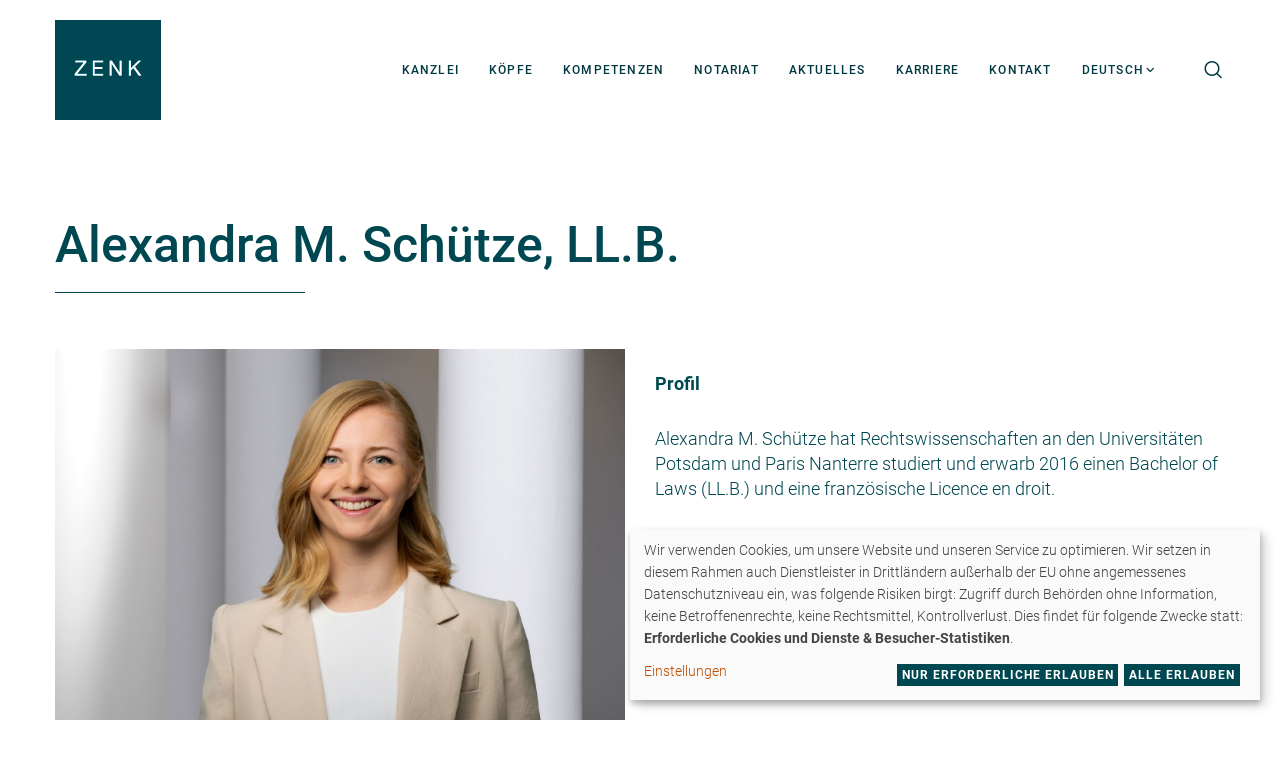

--- FILE ---
content_type: text/css
request_url: https://www.zenk.com/wp-content/themes/osmosis-child/style.css?ver=4
body_size: 920
content:
/*
 Theme Name:   Osmosis Child
 Theme URI:    http://themeforest.net/user/greatives
 Description:  Osmosis Child Theme
 Version:      3.0.0
 Author:       Greatives Team
 Author URI:   http://greatives.eu
 Text Domain:  osmosis
 Template:     osmosis
*/

/* roboto-300 - latin */
@font-face {
    font-family: 'Roboto';
    font-style: normal;
    font-weight: 300;
    src: local(''),
    url('fonts/roboto-v30-latin-300.woff2') format('woff2'),
    url('fonts/roboto-v30-latin-300.woff') format('woff');
}
/* roboto-500 - latin */
@font-face {
    font-family: 'Roboto';
    font-style: normal;
    font-weight: 500;
    src: local(''),
    url('fonts/roboto-v30-latin-500.woff2') format('woff2'), /* Super Modern Browsers */
    url('fonts/roboto-v30-latin-500.woff') format('woff'); /* Modern Browsers */
}
/* roboto-700 - latin */
@font-face {
    font-family: 'Roboto';
    font-style: normal;
    font-weight: 700;
    src: local(''),
    url('fonts/roboto-v30-latin-700.woff2') format('woff2'), /* Super Modern Browsers */
    url('fonts/roboto-v30-latin-700.woff') format('woff'); /* Modern Browsers */
}

.grve-title-under-image {
	padding-top:10px;
}


/* Blog Width */
.single-post #grve-post-content {
	width: 100% !important;
    margin-left: auto;
    margin-right: auto;
}

#grve-main-content.grve-simple-style #grve-post-area {
    width: 100% !important;
    margin: 0 auto;
}
/* -------- */


/* Sub-Menu for language switch */
#grve-header #grve-main-menu ul li ul {
    position: absolute;
    min-width: 180px;
    left: -15px;
    top: 60%;
    display: none;
}

#grve-header.grve-light #grve-main-menu ul li ul a {
  color: #fff !important;
  background-color: transparent !important;
}

#grve-header.grve-dark #grve-main-menu ul li ul a {
  background-color: transparent !important;
}

#grve-header.grve-default #grve-main-menu ul li ul a {
	background-color: transparent !important;
}

#grve-header.grve-light #grve-main-menu ul li ul a:hover {
  color: #f05a24 !important;
}

#grve-header.grve-dark #grve-main-menu ul li ul a:hover {
	color: #f05a24 !important;
}

#grve-header.grve-default #grve-main-menu ul li ul a:hover {
    color: #f05a24 !important;
    background-color: transparent !important;
}

#grve-header #grve-main-menu ul li ul li a {
    padding: 0px 20px !important;
    line-height: 2em !important;
}

.zka {
    --zka-item-gap-x: 10px;
    --zka-item-gap-y: 10px;
    --zka-item-min-height: 70px;
    --zka-item-padding-y: 20px;
    --zka-sub-item-gap-y: 5px;
    --zka-sub-item-min-height: var(--zka-item-min-height);
    --zka-sub-item-padding-y: var(--zka-item-padding-y);
    --zka-active-item-margin: 20px;
    --zenk-primary: #003b42;
    --zka-disabled: #c0d1d3;
}

.zka .zka-item {
    margin-top: var(--zka-item-gap-y);
    margin-bottom: var(--zka-item-gap-y);
    cursor: pointer;
}

.zka .zka-item-title,
.zka .zka-sub-item a {
    font-size: 14px;
    line-height: 1.4;
	-webkit-transition: background 150ms ease-out;
    -moz-transition: background 150ms ease-out;
    -o-transition: background 150ms ease-out;
    transition: background 150ms ease-out;
}

.zka .zka-sub-item a:hover {
  background: var(--zenk-primary);
  color: white;
}

.zka .zka-item-title {
    display: flex;
    font-weight: bold;
    text-transform: uppercase;
    background: var(--zenk-primary);
    color: #fff;
    flex-direction: row;
    padding: 25px var(--zka-item-padding-y);
    justify-content: space-between;
    align-items: center;
}

.zka .zka-item-title:after {
    content: '+';
    display: block;
    font-size: 120%;
    margin-left: 5px;
}

.zka .zka-sub-items {
    display: none;
    flex-direction: column;
}

.zka .zka-item.active .zka-item-title:after {
    content: '-';
}

.zka .zka-item.active .zka-sub-items {
    display: flex;
}

.zka .zka-item.active .zka-sub-item a {
    display: flex;
    justify-content: center;
    align-items: center;
    border: 2px solid var(--zenk-primary);
    padding: 10px var(--zka-sub-item-padding-y);
    margin-top: var(--zka-sub-item-gap-y);
    min-height: var(--zka-sub-item-min-height);
    text-transform: uppercase;
    text-align: center;
    font-weight: bold;
    line-height: 1.4;
}

.zka.item-active .zka-item:not(.active) .zka-item-title {
    background: var(--zka-disabled);
}

@media (min-width: 768px) {
    .zka {
        --zka-sub-item-gap-y: 10px;
        display: flex;
        flex-wrap: wrap;
        /*margin-left: calc(-1 * var(--zka-item-gap-x));*/
        /*margin-right: calc(-1 * var(--zka-item-gap-x));*/
    }

    .zka .zka-item {
        flex: 1 1 calc(100% / 3);
        max-width: calc(100% / 3);
        /*margin-left: var(--zka-item-gap-x);*/
        /*margin-right: var(--zka-item-gap-x);*/
    }

    .zka .zka-sub-items {
        flex-wrap: wrap;
        flex-direction: row;
    }

    .zka .zka-sub-item {
        display: flex;
        flex: 1 1 calc(100% / 3);
        max-width: calc(100% / 3);
    }

    .zka .zka-sub-item a {
        flex: 0 0 100%;
    }

    .zka .zka-item.active {
        position: relative;
        z-index: 1;
        margin-bottom: 0;
    }

    .zka .zka-item.active .zka-sub-items {
        width: 300%;
        margin-bottom: var(--zka-active-item-margin);
    }

    .zka .zka-item-title {
        padding-top: var(--zka-item-padding-y);
        padding-bottom: var(--zka-item-padding-y);
        min-height: var(--zka-item-min-height);
    }

    /** Item: Spalte 1 **/
    .zka .zka-item:nth-child(3n+1) .zka-item-title {
        margin-right: var(--zka-item-gap-x);
    }

    /** Item: Spalte 2 **/
    .zka .zka-item:nth-child(3n+2) .zka-item-title {
        margin-left: var(--zka-item-gap-x);
        margin-right: var(--zka-item-gap-x);
    }
    .zka .zka-item.active:nth-child(3n+2) .zka-sub-items {
        transform: translateX(calc(100% / -3));
        /*background: lightgreen;*/
    }

    /** Item: Spalte 3 **/
    .zka .zka-item:nth-child(3n+3) .zka-item-title {
        margin-left: var(--zka-item-gap-x);
    }
    .zka .zka-item.active:nth-child(3n+3) .zka-sub-items {
        transform: translateX(calc(100% * (-2/3)));
        /*background: lightyellow;*/
    }

    /** Sub Item: Spalte 1 **/
    .zka .zka-sub-item:nth-child(3n+1) {
        padding-right: var(--zka-item-gap-x);
    }

    /** Sub Item: Spalte 2 **/
    .zka .zka-sub-item:nth-child(3n+2) {
        padding-left: var(--zka-item-gap-x);
        padding-right: var(--zka-item-gap-x);
    }

    /** Sub Item: Spalte 3 **/
    .zka .zka-sub-item:nth-child(3n+3) {
        padding-left: var(--zka-item-gap-x);
    }
}

@media (min-width: 1201px) {
    .zka {
        /*--zka-item-gap-x: 10px;*/
        /*--zka-item-gap-y: 20px;*/
        --zka-item-min-height: 90px;
        /*--zka-sub-item-gap-y: 20px;*/
    }

    .zka .zka-item-title,
    .zka .zka-sub-item {
        font-size: 16px;
    }
}

/** Klaro START **/
body .klaro {
    --border-radius: 0;
    --teha-button-bg: #004851;
    --teha-link-color: #be4d00;
}
body .klaro .cm-list-title {
    text-transform: none;
}

body .klaro label {
    line-height: 1.2;
}

body .klaro .cookie-modal .cm-btn,
body .klaro .context-notice .cm-btn,
body .klaro .cookie-notice .cm-btn,
body .klaro .cookie-modal .cm-btn.cm-btn-success,
body .klaro .context-notice .cm-btn.cm-btn-success,
body .klaro .cookie-notice .cm-btn.cm-btn-success {
    letter-spacing: 1px;
}
/** Klaro END **/

--- FILE ---
content_type: text/css
request_url: https://www.zenk.com/wp-content/plugins/teha-privacy/css/teha-privacy.css?ver=1.10
body_size: 85
content:
@keyframes lds-dual-ring{0%{transform:rotate(0deg)}100%{transform:rotate(360deg)}}body .klaro{--teha-button-bg: #777;--teha-link-color: #1a936f;--teha-button-color: #fff}body .klaro .cookie-modal .cm-btn,body .klaro .context-notice .cm-btn,body .klaro .cookie-notice .cm-btn,body .klaro .cookie-modal .cm-btn.cm-btn-success,body .klaro .context-notice .cm-btn.cm-btn-success,body .klaro .cookie-notice .cm-btn.cm-btn-success{background-color:var(--teha-button-bg);color:var(--teha-button-color)}body .klaro .cookie-modal a,body .klaro .context-notice a,body .klaro .cookie-notice a{color:var(--teha-link-color)}@media screen and (max-width: 420px){body .klaro .cookie-notice:not(.cookie-modal-notice) .cn-body .cn-buttons{display:flex;flex-direction:column}body .klaro .cookie-notice:not(.cookie-modal-notice) .cn-body .cn-buttons button.cm-btn{width:100%}body .klaro .cookie-modal .cm-modal .cm-footer-buttons{flex-direction:column}body .klaro .cookie-modal .cm-modal .cm-footer-buttons .cm-btn{margin-top:2px;margin-bottom:2px}}@media screen and (min-width: 1024px){body .klaro .cookie-notice:not(.cookie-modal-notice){max-width:630px}}.recaptcha-wrap{background:#f9f9f9;padding:12px 14px;border:1px solid #666;margin-bottom:14px}.recaptcha-wrap label{display:flex;margin-top:14px;cursor:pointer}.recaptcha-wrap label input[type=checkbox]{margin-right:10px}.recaptcha-wrap a{text-decoration:underline}.recaptcha-loading .recaptcha-loader{display:inline-block;min-height:78px}.recaptcha-loading .recaptcha-loader:after{content:" ";display:block;width:48px;height:48px;margin:8px;border-radius:50%;border:3px solid silver;border-color:silver transparent silver transparent;animation:lds-dual-ring 1.2s linear infinite}.teha-privacy-loader-dialog{background:#f9f9f9 no-repeat center center;background-size:cover;border:1px solid #bbb;width:100%;position:relative;display:flex;flex-direction:column;justify-content:stretch;align-items:stretch}.teha-privacy-loader-dialog .teha-privacy-dialog-content{display:flex;flex-direction:column;justify-content:center;padding:15px}.teha-privacy-loader-dialog .teha-privacy-controls{display:flex;flex-direction:column}.teha-privacy-loader-dialog .teha-privacy-controls button,.teha-privacy-loader-dialog .teha-privacy-controls a{margin-top:15px !important}.teha-privacy-loader-dialog .teha-privacy-message{color:#000}.teha-privacy-loader-dialog[data-ratio] .teha-privacy-dialog-content{position:absolute;flex:1 0 100%;top:0;left:0;right:0;bottom:0;background:rgba(255,255,255,.6)}@supports(aspect-ratio: 1){.teha-privacy-loader-dialog[data-ratio] .teha-privacy-dialog-content{position:static}.teha-privacy-loader-dialog[data-ratio] .ratio-padding{padding-top:0 !important}}/*# sourceMappingURL=teha-privacy.css.map */


--- FILE ---
content_type: text/css
request_url: https://www.zenk.com/wp-content/themes/osmosis-child/style.css?ver=4.5.6
body_size: 862
content:
/*
 Theme Name:   Osmosis Child
 Theme URI:    http://themeforest.net/user/greatives
 Description:  Osmosis Child Theme
 Version:      3.0.0
 Author:       Greatives Team
 Author URI:   http://greatives.eu
 Text Domain:  osmosis
 Template:     osmosis
*/

/* roboto-300 - latin */
@font-face {
    font-family: 'Roboto';
    font-style: normal;
    font-weight: 300;
    src: local(''),
    url('fonts/roboto-v30-latin-300.woff2') format('woff2'),
    url('fonts/roboto-v30-latin-300.woff') format('woff');
}
/* roboto-500 - latin */
@font-face {
    font-family: 'Roboto';
    font-style: normal;
    font-weight: 500;
    src: local(''),
    url('fonts/roboto-v30-latin-500.woff2') format('woff2'), /* Super Modern Browsers */
    url('fonts/roboto-v30-latin-500.woff') format('woff'); /* Modern Browsers */
}
/* roboto-700 - latin */
@font-face {
    font-family: 'Roboto';
    font-style: normal;
    font-weight: 700;
    src: local(''),
    url('fonts/roboto-v30-latin-700.woff2') format('woff2'), /* Super Modern Browsers */
    url('fonts/roboto-v30-latin-700.woff') format('woff'); /* Modern Browsers */
}

.grve-title-under-image {
	padding-top:10px;
}


/* Blog Width */
.single-post #grve-post-content {
	width: 100% !important;
    margin-left: auto;
    margin-right: auto;
}

#grve-main-content.grve-simple-style #grve-post-area {
    width: 100% !important;
    margin: 0 auto;
}
/* -------- */


/* Sub-Menu for language switch */
#grve-header #grve-main-menu ul li ul {
    position: absolute;
    min-width: 180px;
    left: -15px;
    top: 60%;
    display: none;
}

#grve-header.grve-light #grve-main-menu ul li ul a {
  color: #fff !important;
  background-color: transparent !important;
}

#grve-header.grve-dark #grve-main-menu ul li ul a {
  background-color: transparent !important;
}

#grve-header.grve-default #grve-main-menu ul li ul a {
	background-color: transparent !important;
}

#grve-header.grve-light #grve-main-menu ul li ul a:hover {
  color: #f05a24 !important;
}

#grve-header.grve-dark #grve-main-menu ul li ul a:hover {
	color: #f05a24 !important;
}

#grve-header.grve-default #grve-main-menu ul li ul a:hover {
    color: #f05a24 !important;
    background-color: transparent !important;
}

#grve-header #grve-main-menu ul li ul li a {
    padding: 0px 20px !important;
    line-height: 2em !important;
}

.zka {
    --zka-item-gap-x: 10px;
    --zka-item-gap-y: 10px;
    --zka-item-min-height: 70px;
    --zka-item-padding-y: 20px;
    --zka-sub-item-gap-y: 5px;
    --zka-sub-item-min-height: var(--zka-item-min-height);
    --zka-sub-item-padding-y: var(--zka-item-padding-y);
    --zka-active-item-margin: 20px;
    --zenk-primary: #003b42;
    --zka-disabled: #c0d1d3;
}

.zka .zka-item {
    margin-top: var(--zka-item-gap-y);
    margin-bottom: var(--zka-item-gap-y);
    cursor: pointer;
}

.zka .zka-item-title,
.zka .zka-sub-item a {
    font-size: 14px;
    line-height: 1.4;
	-webkit-transition: background 150ms ease-out;
    -moz-transition: background 150ms ease-out;
    -o-transition: background 150ms ease-out;
    transition: background 150ms ease-out;
}

.zka .zka-sub-item a:hover {
  background: var(--zenk-primary);
  color: white;
}

.zka .zka-item-title {
    display: flex;
    font-weight: bold;
    text-transform: uppercase;
    background: var(--zenk-primary);
    color: #fff;
    flex-direction: row;
    padding: 25px var(--zka-item-padding-y);
    justify-content: space-between;
    align-items: center;
}

.zka .zka-item-title:after {
    content: '+';
    display: block;
    font-size: 120%;
    margin-left: 5px;
}

.zka .zka-sub-items {
    display: none;
    flex-direction: column;
}

.zka .zka-item.active .zka-item-title:after {
    content: '-';
}

.zka .zka-item.active .zka-sub-items {
    display: flex;
}

.zka .zka-item.active .zka-sub-item a {
    display: flex;
    justify-content: center;
    align-items: center;
    border: 2px solid var(--zenk-primary);
    padding: 10px var(--zka-sub-item-padding-y);
    margin-top: var(--zka-sub-item-gap-y);
    min-height: var(--zka-sub-item-min-height);
    text-transform: uppercase;
    text-align: center;
    font-weight: bold;
    line-height: 1.4;
}

.zka.item-active .zka-item:not(.active) .zka-item-title {
    background: var(--zka-disabled);
}

@media (min-width: 768px) {
    .zka {
        --zka-sub-item-gap-y: 10px;
        display: flex;
        flex-wrap: wrap;
        /*margin-left: calc(-1 * var(--zka-item-gap-x));*/
        /*margin-right: calc(-1 * var(--zka-item-gap-x));*/
    }

    .zka .zka-item {
        flex: 1 1 calc(100% / 3);
        max-width: calc(100% / 3);
        /*margin-left: var(--zka-item-gap-x);*/
        /*margin-right: var(--zka-item-gap-x);*/
    }

    .zka .zka-sub-items {
        flex-wrap: wrap;
        flex-direction: row;
    }

    .zka .zka-sub-item {
        display: flex;
        flex: 1 1 calc(100% / 3);
        max-width: calc(100% / 3);
    }

    .zka .zka-sub-item a {
        flex: 0 0 100%;
    }

    .zka .zka-item.active {
        position: relative;
        z-index: 1;
        margin-bottom: 0;
    }

    .zka .zka-item.active .zka-sub-items {
        width: 300%;
        margin-bottom: var(--zka-active-item-margin);
    }

    .zka .zka-item-title {
        padding-top: var(--zka-item-padding-y);
        padding-bottom: var(--zka-item-padding-y);
        min-height: var(--zka-item-min-height);
    }

    /** Item: Spalte 1 **/
    .zka .zka-item:nth-child(3n+1) .zka-item-title {
        margin-right: var(--zka-item-gap-x);
    }

    /** Item: Spalte 2 **/
    .zka .zka-item:nth-child(3n+2) .zka-item-title {
        margin-left: var(--zka-item-gap-x);
        margin-right: var(--zka-item-gap-x);
    }
    .zka .zka-item.active:nth-child(3n+2) .zka-sub-items {
        transform: translateX(calc(100% / -3));
        /*background: lightgreen;*/
    }

    /** Item: Spalte 3 **/
    .zka .zka-item:nth-child(3n+3) .zka-item-title {
        margin-left: var(--zka-item-gap-x);
    }
    .zka .zka-item.active:nth-child(3n+3) .zka-sub-items {
        transform: translateX(calc(100% * (-2/3)));
        /*background: lightyellow;*/
    }

    /** Sub Item: Spalte 1 **/
    .zka .zka-sub-item:nth-child(3n+1) {
        padding-right: var(--zka-item-gap-x);
    }

    /** Sub Item: Spalte 2 **/
    .zka .zka-sub-item:nth-child(3n+2) {
        padding-left: var(--zka-item-gap-x);
        padding-right: var(--zka-item-gap-x);
    }

    /** Sub Item: Spalte 3 **/
    .zka .zka-sub-item:nth-child(3n+3) {
        padding-left: var(--zka-item-gap-x);
    }
}

@media (min-width: 1201px) {
    .zka {
        /*--zka-item-gap-x: 10px;*/
        /*--zka-item-gap-y: 20px;*/
        --zka-item-min-height: 90px;
        /*--zka-sub-item-gap-y: 20px;*/
    }

    .zka .zka-item-title,
    .zka .zka-sub-item {
        font-size: 16px;
    }
}

/** Klaro START **/
body .klaro {
    --border-radius: 0;
    --teha-button-bg: #004851;
    --teha-link-color: #be4d00;
}
body .klaro .cm-list-title {
    text-transform: none;
}

body .klaro label {
    line-height: 1.2;
}

body .klaro .cookie-modal .cm-btn,
body .klaro .context-notice .cm-btn,
body .klaro .cookie-notice .cm-btn,
body .klaro .cookie-modal .cm-btn.cm-btn-success,
body .klaro .context-notice .cm-btn.cm-btn-success,
body .klaro .cookie-notice .cm-btn.cm-btn-success {
    letter-spacing: 1px;
}
/** Klaro END **/

--- FILE ---
content_type: text/javascript
request_url: https://www.zenk.com/wp-content/uploads/teha-privacy/klaro-config.js?ver=1667919612
body_size: 1224
content:
(function() {
    function generatePossibleCookieDomains() {
        let currentHostName = window.location.hostname;

        let domains = [
            currentHostName,
            '.' + currentHostName
        ];

        let parts = currentHostName.split('.');

        while (parts.length > 2) {
            parts.shift();
            domains.push('.' + parts.join('.'));
        }

        return domains;
    }

    function generateCookieConfig(patterns, path) {
        let cookieConfig = [];

        for(let i = 0; i < possibleCookieDomains.length; i++) {
            for(let j = 0; j < patterns.length; j++) {
                cookieConfig.push([patterns[j], path, possibleCookieDomains[i]]);
            }

        }

        return cookieConfig;
    }

    let possibleCookieDomains = generatePossibleCookieDomains();

    window.klaroConfig = {
        styling: {
            theme: ['light', 'bottom', 'right'],
        },

        // You can customize the ID of the DIV element that Klaro will create
        // when starting up. If undefined, Klaro will use 'klaro'.
        elementID: 'klaro',

        // You can customize the name of the cookie that Klaro uses for storing
        // user consent decisions. If undefined, Klaro will use 'klaro'.
        cookieName: 'klaro',

        // You can also set a custom expiration time for the Klaro cookie.
        // By default, it will expire after 120 days.
        cookieExpiresAfterDays: 365,

        // You can customize the name of the cookie that Klaro will use to
        // store user consent. If undefined, Klaro will use 'klaro'.

        // Put a link to your privacy policy here (relative or absolute).
        privacyPolicy: '/datenschutzerklaerung',

        // Defines the default state for applications (true=enabled by default).
        default: false,

        mustConsent: false,

        acceptAll: true,

        hideDeclineAll: false,

        htmlTexts: true,

        translations: {
            // If you erase the "consentModal" translations, Klaro will use the
            // bundled translations.
            de: {
                consentNotice: {
                    changeDescription: "Es gab Änderungen seit Ihrem letzten Besuch, bitte aktualisieren Sie Ihre Auswahl.",
                    description: "Wir verwenden Cookies, um unsere Website und unseren Service zu optimieren. " +
                        "Wir setzen in diesem Rahmen auch Dienstleister in Drittländern außerhalb der EU ohne angemessenes " +
                        "Datenschutzniveau ein, was folgende Risiken birgt: Zugriff durch Behörden ohne Information, keine " +
                        "Betroffenenrechte, keine Rechtsmittel, Kontrollverlust. Dies findet für folgende Zwecke statt:<br />" +
                        "<strong>{purposes}</strong>.\n",
                    learnMore: "Einstellungen"
                },
                ok: 'Alle erlauben',
                acceptAll: 'Alle erlauben',
                decline: 'Nur erforderliche erlauben',
                acceptSelected: 'Ausgewählte erlauben',
                googleAnalytics: {
                    description: '<span class="service-desc">Wird zur Generierung von Besucher-Statistiken verwendet.</span>'
                        + '<span class="service-links"><a target="_blank" href="https://policies.google.com/privacy?hl=de-DE">Datenschutzerklärung von Google</a></span>'
                },
                'Google Maps': {
                    description: '<span class="service-desc">Wird zur Anzeige von Karten verwendet.</span>'
                        + '<span class="service-links"><a target="_blank" href="https://policies.google.com/privacy?hl=de-DE">Datenschutzerklärung von Google</a></span>'
                },
                Vimeo: {
                    description: '<span class="service-desc">Bindet Videos des Anbieters <span class="provider">Vimeo.com, Inc, New York, USA</span> ein.</span>'
                        + '<span class="service-links"><a target="_blank" href="https://vimeo.com/privacy">Datenschutzerklärung von Vimeo anzeigen</a></span>'
                },
                Youtube: {
                    description: '<span class="service-desc">Bindet Videos des Anbieters <span class="provider">Google Ireland Limited, Dublin, Irland</span> ein.</span>'
                        + '<span class="service-links"><a target="_blank" href="https://policies.google.com/privacy?hl=de-DE">Datenschutzerklärung von Google</a></span>'
                },
                websiteSettings: {
                    title: 'Webseiten-Einstellungen',
                    description: '',
                },
                purposes: {
                    required: 'Erforderliche Cookies und Dienste',
                    externalServices: 'Funktionale Dienste',
                    analytics: 'Besucher-Statistiken',
                }
            },
            en: {
                consentNotice: {
                    changeDescription: "There have been changes since your last visit, please update your selection.",
                    description: "We use cookies to optimize our website and our service. In this context, " +
                        "we also use service providers in third countries outside the EU without an adequate " +
                        "level of data protection, which entails the following risks: Access by authorities " +
                        "without information, no data subject rights, no legal remedies, loss of control. " +
                        "This takes place for the following purposes:<br />" +
                        "<strong>{purposes}</strong>.\n",
                    learnMore: "Settings"
                },
                ok: 'Allow all',
                acceptAll: 'Allow all',
                decline: 'Allow required only',
                acceptSelected: 'Allow selected',
                Vimeo: {
                    description: '<span class="service-desc">Embeds videos from the provider <span class="provider">Vimeo.com, Inc, New York, USA</span>.</span>'
                        + '<span class="service-links"><a target="_blank" href="https://vimeo.com/privacy">View Vimeo privacy policy</a></span>'
                },
                websiteSettings: {
                    title: 'Website Settings',
                    description: '',
                },
                purposes: {
                    required: 'Required Cookies und Services',
                    externalServices: 'Functional Services',
                }
            },
        },

        apps: [
            {
                name: 'websiteSettings',
                purposes: ['required'],
                cookies: [],
                required: true
            },
            // {
            //     name: 'Vimeo',
            //     title: 'Vimeo',
            //     purposes: ['externalServices']
            // },
            // {
            //     name: 'Youtube',
            //     title: 'Youtube',
            //     purposes: ['externalServices']
            // },
            // {
            //     name: 'Google Maps',
            //     title: 'Google Maps',
            //     purposes: ['externalServices']
            // },
            {
                name: 'googleAnalytics',
                title: 'Google Analytics',
                purposes: ['analytics'],
                cookies: generateCookieConfig([
                    /^_ga$/,
                    /^_gat/,
                    /^_gid$/,
                ], '/')
            }
        ],
    };
})();


--- FILE ---
content_type: text/javascript
request_url: https://www.zenk.com/wp-content/plugins/teha-privacy/js/teha-privacy.js?ver=1.10
body_size: 1599
content:
(function ($) {

    $.fn.tehaPrivacyLoader = function() {
        let providerConfigs = {};
        let consentManager = klaro.getManager();

        function loadContent(config) {
            if (config.loaded) {
                return;
            }

            let $script = config.$script;
            let options = config.options;
            console.log('tehaPrivacyLoader: Loading script ' + $script.attr('id') + ' for provider ' + $script.attr('data-provider') + ' with options:', options);
            let $content = $('<div/>');

            if (options.pageReload) {
                console.log('tehaPrivacyLoader: Page reload required for:', config.$dialog[0]);
                location.reload();
                return;
            }

            if (options.ratio > 0) {
                $content.attr('class', 'fluid-width-video-wrapper');
                $content.css('padding-top', (options.ratio * 100) + '%');
            }

            $content.html($script.html());
            $script.after($content);

            $content.find('script[type="text/plain"]').each(function() {
                console.log('tehaPrivacyLoader: Executing child script: ', this);
                eval($(this).html());
            });

            config.$dialog.hide();
            config.loaded = true;
            config.$content = $content;

            return $content;
        }

        function removeContent(config) {
            if (!config.loaded) {
                return;
            }

            if (!config.$content) {
                return;
            }

            config.loaded = false;
            config.$content.remove();
            config.$dialog.show();
            delete config.$content;
        }

        function isProviderAllowed(provider) {
            if (!provider) {
                return false;
            }

            let isAllowed = consentManager.getConsent(provider);
            console.log('tehaPrivacyLoader: Provider "' + provider + '" allowed?', isAllowed);
            return isAllowed;
        }

        function setProviderAllowed(provider, isAllowed) {
            if (!provider) {
                return;
            }

            if (!klaro.getManager().getService(provider)) {
                console.warn('tehaPrivacyLoader: Provider "' + provider + '" is missing in klaro config');

                const services = typeof klaroConfig.apps === 'object' ? klaroConfig.apps : klaroConfig.services;

                klaroConfig.services.push({
                    name: provider,
                    purposes: ['Sonstige'],
                });
            }

            console.log('tehaPrivacyLoader: Setting providerAllowed for provider "' + provider + '" to:', isAllowed);
            consentManager.updateConsent(provider, isAllowed);
            consentManager.saveAndApplyConsents();
        }

        this.each(function() {
            let $script = $(this);

            let defaultOptions = {
                provider: null,
                privacyUrl: null,
                pageReload: false,
                backgroundUrl: null,
                style: null,
                ratio: 0,
            };

            let options = $.extend(defaultOptions, $script.data());

            if (!options.provider) {
                console.error('tehaPrivacyLoader: Missing required option "provider" for element:', $script);
                return;
            }
            
            if (!options.message) {
                options.message = 'Um Inhalte des Anbieters <strong>' + options.provider + '</strong> anzuzeigen, ist Ihre Zustimmung erforderlich.';
            }

            if (!options.privacyLabel) {
                options.privacyLabel = 'Datenschutzerklärung von ' + options.provider + ' anzeigen';
            }

            if (!options.acceptButton) {
                options.acceptButton = 'Zustimmen und Inhalte von ' + options.provider + ' laden';
            }

            console.log('tehaPrivacyLoader: Using options: ', options);

            if (!providerConfigs.hasOwnProperty(options.provider)) {
                providerConfigs[options.provider] = [];
            }
        
            let $dialog = $('<div/>', {
                class: 'teha-privacy-loader-dialog',
                'data-provider': options.provider,
            });            

            if (options.backgroundUrl) {
                $dialog
                    .addClass('has-background')
                    .css('background-image', 'url(' + options.backgroundUrl + ')');
            }

            if (options.style) {
                $dialog.attr('style', $dialog.attr('style') + '; ' + options.style);
            }

            let $dialogContent = $('<div/>', {class: 'teha-privacy-dialog-content'}).appendTo($dialog);

            $dialogContent.append($('<div/>', {class: 'teha-privacy-message'}).html(options.message));

            if (options.ratio > 0) {
                $dialog
                    .attr('data-ratio', options.ratio)
                    .append($('<div/>', {
                        class: 'ratio-padding',
                        // Legacy Browsers:
                        style: 'padding-top: ' + (options.ratio * 100) + '%'
                    }));

                // Modern Browsers:
                $dialog.get(0).style.aspectRatio = '' + (100 / (options.ratio * 100));
            }

            let $controls = $('<div/>', {class: 'teha-privacy-controls'});

            if (options.privacyUrl) {
                $controls.append($('<a/>', {
                    target: '_blank',
                    href: options.privacyUrl,
                    class: 'teha-privacy-link'
                }).html(options.privacyLabel));
            }

            let $loadButton = $('<button/>', {
                type: 'button',
                class: 'teha-privacy-message'
            }).html(options.acceptButton);
            $controls.append($loadButton);

            $dialogContent.append($controls);

            $loadButton.on('click', function () {
                setProviderAllowed(options.provider, true);
            });

            $script.after($dialog);

            let providerConfig = {
                $script: $script,
                $dialog: $dialog,
                options: options
            };

            providerConfigs[options.provider].push(providerConfig);
        });

        consentManager.watch({
            update: function(obj, name, data) {
                if (name !== 'applyConsents') {
                    return;
                }

                $.each(obj.consents, function(provider, isAllowed) {
                    if (!providerConfigs.hasOwnProperty(provider)) {
                        return;
                    }

                    let providerConfig = providerConfigs[provider];
                    console.log('tehaPrivacyLoader: Consent changed for provider: ', providerConfig);

                    $.each(providerConfig, function(index, config) {
                        if (isAllowed) {
                            console.log('tehaPrivacyLoader: Loading content for config: ', config);
                            loadContent(config);
                        } else {
                            console.log('tehaPrivacyLoader: Removing content for config: ', config);
                            removeContent(config);
                        }
                    })
                });
            }
        });


        klaro.getManager().applyConsents();

        return this;
    }
})(jQuery);

jQuery(function ($) {
    function loadRecaptcha(recaptchaInfo, $checkbox) {
        console.log('(load) recaptchaInfo:', recaptchaInfo);

        if (recaptchaInfo.loaded) {
            return;
        }

        $recaptchaTriggerContainer = $checkbox.closest('.recaptcha-wrap').parent().addClass('recaptcha-loading');
        $recaptchaTriggerContainer.addClass('recaptcha-loading');

        recaptchaInfo.loaded = true;
        console.log('Load recaptcha:', recaptchaInfo.src);

        $('<script/>', {
            type: 'application/javascript',
            src: recaptchaInfo.src
        }).appendTo($('body'));
    }

    window.tehaRecaptchaCallback = function () {
        console.log('Recaptcha API loaded');
        window.recaptchaCallback();

        if ($recaptchaTriggerContainer) {
            $recaptchaTriggerContainer.removeClass('recaptcha-loading');
        }
    }

    let $recaptchaInfo = $('#teha-recaptcha-info');
    let $recaptchaTriggerContainer = null;

    if ($recaptchaInfo.length > 0) {
        let recaptchaInfo = $recaptchaInfo.data();
        recaptchaInfo.loaded = false;

        console.log('ReCaptcha info', recaptchaInfo);

        $('.wpcf7-form').find('.wpcf7-recaptcha').each(function () {
            let $recaptchaContainer = $(this);

            let infoHtml = recaptchaInfo.info
                .replace('[google_privacy_url]', 'https://policies.google.com/privacy')
                .replace('[privacy_url]', recaptchaInfo.privacyUrl)
            ;

            let html = '<span class="wpcf7-form-control-wrap recaptcha-wrap">\n' +
                '    <div class="recaptcha-info">' + infoHtml + '</div>' +
                '    <span class="wpcf7-form-control">\n' +
                '            <label>\n' +
                '                <input type="checkbox" value="1" required>\n' +
                '                <span class="wpcf7-list-item-label">' + recaptchaInfo.label + '</span>\n' +
                '            </label>\n' +
                '    </span>\n' +
                '</span>' +
                '<div class="recaptcha-loader"></div>';

            let $row = $(html);

            $row.find('input').on('click', function (e) {
                if ($(this).prop('checked')) {
                    loadRecaptcha(recaptchaInfo, $(this));
                }
            });

            $recaptchaContainer.before($row);
        });
    }


    $('a.show-klaro, button.show-klaro, a[href="#show-klaro"]').on('click', function (e) {
        e.preventDefault();
        window.klaro.show();
    });

    $('.teha-privacy-loader').tehaPrivacyLoader();
});
